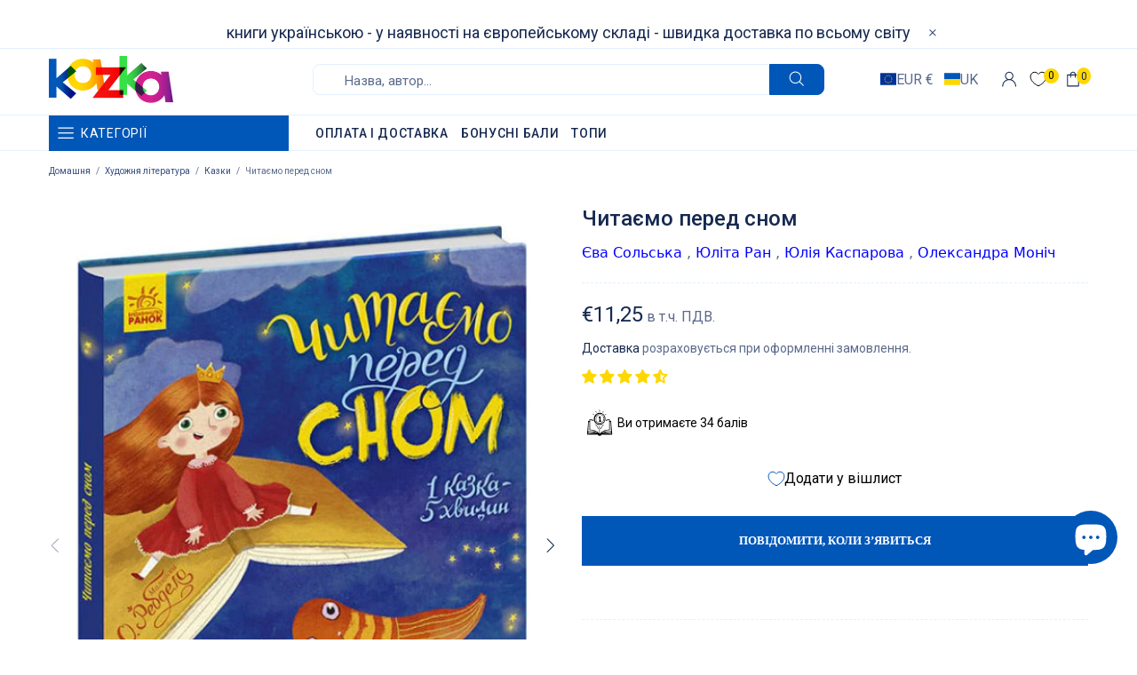

--- FILE ---
content_type: text/javascript
request_url: https://kazka.es/cdn/shop/t/14/assets/custom.js?v=126682489879121455401728312941
body_size: -410
content:
(function(){if(console.log(222),document.querySelector("#popup_customer_login")){const btn=document.querySelector("#popup_customer_login .popup-account__btn-login"),loader=document.querySelector("#popup_customer_login .loader_wr"),error=document.querySelector("#popup_customer_login .form__error");btn.addEventListener("click",()=>{loader.classList.add("active"),setTimeout(()=>{error.classList.remove("hidden"),loader.classList.remove("active")},1e4)})}})(),function(){document.getElementById("shareButton")&&document.addEventListener("DOMContentLoaded",event=>{document.getElementById("shareButton").addEventListener("click",async()=>{if(navigator.share)try{await navigator.share({title:"Check out this website!",text:"This is an amazing website you should check out.",url:window.location.href}),console.log("Successful share")}catch(error){console.log("Error sharing:",error)}else alert("Web Share API is not supported in your browser.")})})}();
//# sourceMappingURL=/cdn/shop/t/14/assets/custom.js.map?v=126682489879121455401728312941


--- FILE ---
content_type: application/javascript
request_url: https://cdn.appmate.io/themecode/kazkade/main/header-link.js?v=1711755800867274
body_size: -385
content:
export function inject({theme:e}){e.watch({selector:".header__btn-account"},t=>{t.insertAfter(e.createComponent("wishlist-link",{props:{showIcon:!0,showText:!1,counter:{showNumber:!0,showBrackets:!1,hideWhenZero:!1,floating:"right"}}}))})}


--- FILE ---
content_type: text/javascript; charset=utf-8
request_url: https://kazka.es/products/chitaiemo-pieried-snom.js
body_size: 1266
content:
{"id":8364663734619,"title":"Читаємо перед сном","handle":"chitaiemo-pieried-snom","description":"\u003cspan\u003eЧитання малюку перед сном — затишна й тепла родинна традиція!\u003c\/span\u003e\u003cbr\u003e\u003cspan\u003eЧитаючи дитині казки, ви не тільки розвиваєте її, а й показуєте свою любов. Навіть якщо читання триває зовсім небагато часу, малюк відчуває, що ви піклуєтеся про нього, любите та розумієте.\u003c\/span\u003e\u003cbr\u003e\u003cspan\u003eУ книзі зібрані щонайдобріші історії, які стануть у пригоді саме для вечірнього читання. Казки короткі, кожну можна прочитати лише за п’ять хвилин. Це допоможе малюку дослухати історію до кінця й не втратити увагу.\u003c\/span\u003e\u003cbr\u003e\u003cspan\u003eМожна читати по одній казці щовечора — тоді книги вам вистачить на цілий місяць!\u003c\/span\u003e\u003cbr\u003e\u003cspan\u003eА коли закінчите, починайте спочатку, адже книга напевне буде у вашого малюка улюбленою!\u003c\/span\u003e","published_at":"2023-04-24T20:05:44+02:00","created_at":"2023-04-10T13:59:53+02:00","vendor":"Ранок (Skadi RK)","type":"[\"Дитяча література\",\"Художня література\",\"Казки\"]","tags":["5 років","6 років","7 років","spo-cs-disabled","spo-default","spo-disabled","spo-notify-me-disabled","Дитяча художня література","Казки","Олександра Моніч","Юліта Ран","Юлія Каспарова","Єва Сольська"],"price":1125,"price_min":1125,"price_max":1125,"available":false,"price_varies":false,"compare_at_price":1125,"compare_at_price_min":1125,"compare_at_price_max":1125,"compare_at_price_varies":false,"variants":[{"id":46489269535067,"title":"Default Title","option1":"Default Title","option2":null,"option3":null,"sku":"KZK11854","requires_shipping":true,"taxable":true,"featured_image":null,"available":false,"name":"Читаємо перед сном","public_title":null,"options":["Default Title"],"price":1125,"weight":415,"compare_at_price":1125,"inventory_management":"shopify","barcode":"9786170965660","requires_selling_plan":false,"selling_plan_allocations":[]}],"images":["\/\/cdn.shopify.com\/s\/files\/1\/0638\/4025\/6238\/files\/chitaiemo-pieried-snom.jpg?v=1682359301","\/\/cdn.shopify.com\/s\/files\/1\/0638\/4025\/6238\/files\/chitaiemo-pieried-snom-1.jpg?v=1682359300","\/\/cdn.shopify.com\/s\/files\/1\/0638\/4025\/6238\/files\/chitaiemo-pieried-snom-2.jpg?v=1682359301","\/\/cdn.shopify.com\/s\/files\/1\/0638\/4025\/6238\/files\/chitaiemo-pieried-snom-3.jpg?v=1682359300","\/\/cdn.shopify.com\/s\/files\/1\/0638\/4025\/6238\/files\/chitaiemo-pieried-snom-4.jpg?v=1682359301","\/\/cdn.shopify.com\/s\/files\/1\/0638\/4025\/6238\/files\/chitaiemo-pieried-snom-5.jpg?v=1682359300","\/\/cdn.shopify.com\/s\/files\/1\/0638\/4025\/6238\/files\/chitaiemo-pieried-snom-6.jpg?v=1682359300","\/\/cdn.shopify.com\/s\/files\/1\/0638\/4025\/6238\/files\/chitaiemo-pieried-snom-7.jpg?v=1682359301"],"featured_image":"\/\/cdn.shopify.com\/s\/files\/1\/0638\/4025\/6238\/files\/chitaiemo-pieried-snom.jpg?v=1682359301","options":[{"name":"Title","position":1,"values":["Default Title"]}],"url":"\/products\/chitaiemo-pieried-snom","media":[{"alt":null,"id":43051239309659,"position":1,"preview_image":{"aspect_ratio":0.705,"height":650,"width":458,"src":"https:\/\/cdn.shopify.com\/s\/files\/1\/0638\/4025\/6238\/files\/chitaiemo-pieried-snom.jpg?v=1682359301"},"aspect_ratio":0.705,"height":650,"media_type":"image","src":"https:\/\/cdn.shopify.com\/s\/files\/1\/0638\/4025\/6238\/files\/chitaiemo-pieried-snom.jpg?v=1682359301","width":458},{"alt":null,"id":43051239342427,"position":2,"preview_image":{"aspect_ratio":1.538,"height":613,"width":943,"src":"https:\/\/cdn.shopify.com\/s\/files\/1\/0638\/4025\/6238\/files\/chitaiemo-pieried-snom-1.jpg?v=1682359300"},"aspect_ratio":1.538,"height":613,"media_type":"image","src":"https:\/\/cdn.shopify.com\/s\/files\/1\/0638\/4025\/6238\/files\/chitaiemo-pieried-snom-1.jpg?v=1682359300","width":943},{"alt":null,"id":43051239375195,"position":3,"preview_image":{"aspect_ratio":1.538,"height":613,"width":943,"src":"https:\/\/cdn.shopify.com\/s\/files\/1\/0638\/4025\/6238\/files\/chitaiemo-pieried-snom-2.jpg?v=1682359301"},"aspect_ratio":1.538,"height":613,"media_type":"image","src":"https:\/\/cdn.shopify.com\/s\/files\/1\/0638\/4025\/6238\/files\/chitaiemo-pieried-snom-2.jpg?v=1682359301","width":943},{"alt":null,"id":43051239407963,"position":4,"preview_image":{"aspect_ratio":1.538,"height":613,"width":943,"src":"https:\/\/cdn.shopify.com\/s\/files\/1\/0638\/4025\/6238\/files\/chitaiemo-pieried-snom-3.jpg?v=1682359300"},"aspect_ratio":1.538,"height":613,"media_type":"image","src":"https:\/\/cdn.shopify.com\/s\/files\/1\/0638\/4025\/6238\/files\/chitaiemo-pieried-snom-3.jpg?v=1682359300","width":943},{"alt":null,"id":43051239440731,"position":5,"preview_image":{"aspect_ratio":1.538,"height":613,"width":943,"src":"https:\/\/cdn.shopify.com\/s\/files\/1\/0638\/4025\/6238\/files\/chitaiemo-pieried-snom-4.jpg?v=1682359301"},"aspect_ratio":1.538,"height":613,"media_type":"image","src":"https:\/\/cdn.shopify.com\/s\/files\/1\/0638\/4025\/6238\/files\/chitaiemo-pieried-snom-4.jpg?v=1682359301","width":943},{"alt":null,"id":43051239473499,"position":6,"preview_image":{"aspect_ratio":1.538,"height":613,"width":943,"src":"https:\/\/cdn.shopify.com\/s\/files\/1\/0638\/4025\/6238\/files\/chitaiemo-pieried-snom-5.jpg?v=1682359300"},"aspect_ratio":1.538,"height":613,"media_type":"image","src":"https:\/\/cdn.shopify.com\/s\/files\/1\/0638\/4025\/6238\/files\/chitaiemo-pieried-snom-5.jpg?v=1682359300","width":943},{"alt":null,"id":43051239506267,"position":7,"preview_image":{"aspect_ratio":1.538,"height":613,"width":943,"src":"https:\/\/cdn.shopify.com\/s\/files\/1\/0638\/4025\/6238\/files\/chitaiemo-pieried-snom-6.jpg?v=1682359300"},"aspect_ratio":1.538,"height":613,"media_type":"image","src":"https:\/\/cdn.shopify.com\/s\/files\/1\/0638\/4025\/6238\/files\/chitaiemo-pieried-snom-6.jpg?v=1682359300","width":943},{"alt":null,"id":43051239539035,"position":8,"preview_image":{"aspect_ratio":1.538,"height":613,"width":943,"src":"https:\/\/cdn.shopify.com\/s\/files\/1\/0638\/4025\/6238\/files\/chitaiemo-pieried-snom-7.jpg?v=1682359301"},"aspect_ratio":1.538,"height":613,"media_type":"image","src":"https:\/\/cdn.shopify.com\/s\/files\/1\/0638\/4025\/6238\/files\/chitaiemo-pieried-snom-7.jpg?v=1682359301","width":943}],"requires_selling_plan":false,"selling_plan_groups":[]}